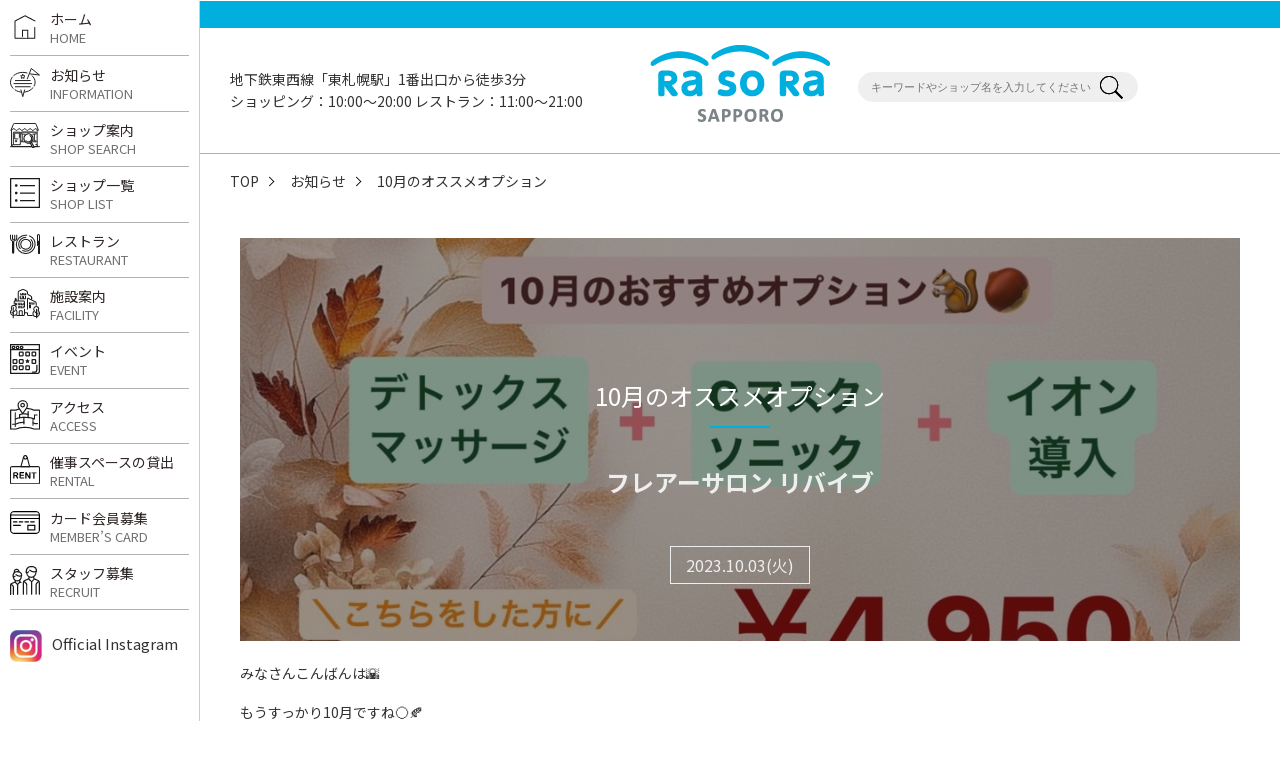

--- FILE ---
content_type: text/html; charset=UTF-8
request_url: https://rasora-sapporo.com/shopinfo/68164.html
body_size: 7239
content:
<!DOCTYPE html>
<html lang="ja">

<head>
  <script async src="https://www.googletagmanager.com/gtag/js?id=UA-116572619-1"></script>
  <script>
    window.dataLayer = window.dataLayer || [];

    function gtag() {
      dataLayer.push(arguments);
    }
    gtag('js', new Date());

    gtag('config', 'UA-116572619-1');
  </script>
  <meta charset="utf-8">
        <title>10月のオススメオプション | ラソラ札幌｜札幌市白石区のショッピングセンター</title>
    <link rel="pingback" href="https://rasora-sapporo.com/wp/xmlrpc.php" />
  <meta name="keywords" content="ラソラ,札幌,白石,北海道,ショッピング,東札幌,ファッション,イベント,催事,カルチャー">
  <meta name="description" content="札幌市白石区のショッピングセンター「ラソラ札幌」のWEBサイトです。">
  <meta name="author" content="ラソラ札幌">
  <meta name="robots" content="index,follow">
  <meta http-equiv="X-UA-Compatible" content="IE=Edge">
  <meta name="format-detection" content="telephone=no">
  <meta name="viewport" content="width=device-width,initial-scale=1,maximum-scale=1">
  <meta property='og:locale' content='ja_JP'>
      <meta property='og:type' content='article'>
    <meta property='og:title' content='10月のオススメオプション'>
    <meta property='og:url' content='https://rasora-sapporo.com/shopinfo/68164.html'>
    <meta property='og:description' content='みなさんこんばんは🌇 もうすっかり10月ですね🌕🍂 少しずつ寒くなっておりますが体調面などいかがでしょうか？ 10月のおすすめオプションのご紹介をいたします🐿 🤎おすすめオプション🤎 《デトックスマッ'>
    <meta property='og:site_name' content='ラソラ札幌｜札幌市白石区のショッピングセンター'>
  <meta property="og:image" content="https://rasora-sapporo.com/wp/wp-content/uploads/2023/10/D998858D-2B34-4AAA-9A65-1866D90EB84E.jpeg">
  <link rel="shortcut icon" href="/_common/img/favicon.ico">
  <link rel="stylesheet" href="//fonts.googleapis.com/earlyaccess/notosansjp.css">
  <link href="/_common/css/reset.css" rel="stylesheet">
  <link href="/_common/css/basic.css" rel="stylesheet">
  <link href="/_common/css/style.css" rel="stylesheet">

      <link href="/_common/css/sub_style.css" rel="stylesheet">
    <link href="/_common/css/slick.css" rel="stylesheet">
  <link href="/_common/css/remodal-default-theme.css" rel="stylesheet">
  <link href="/_common/css/remodal.css" rel="stylesheet">
  <!--[if lt IE 9]>
<script src="/_common/js/html5shiv.min.js"></script>
<script src="/_common/js/selectivizr-min.js"></script>
<script src="/_common/js/rem.min.js"></script>
<![endif]-->
  <meta name='robots' content='max-image-preview:large' />
<link rel='dns-prefetch' href='//s.w.org' />
<script type="text/javascript">
window._wpemojiSettings = {"baseUrl":"https:\/\/s.w.org\/images\/core\/emoji\/13.1.0\/72x72\/","ext":".png","svgUrl":"https:\/\/s.w.org\/images\/core\/emoji\/13.1.0\/svg\/","svgExt":".svg","source":{"concatemoji":"https:\/\/rasora-sapporo.com\/wp\/wp-includes\/js\/wp-emoji-release.min.js?ver=5.9.3"}};
/*! This file is auto-generated */
!function(e,a,t){var n,r,o,i=a.createElement("canvas"),p=i.getContext&&i.getContext("2d");function s(e,t){var a=String.fromCharCode;p.clearRect(0,0,i.width,i.height),p.fillText(a.apply(this,e),0,0);e=i.toDataURL();return p.clearRect(0,0,i.width,i.height),p.fillText(a.apply(this,t),0,0),e===i.toDataURL()}function c(e){var t=a.createElement("script");t.src=e,t.defer=t.type="text/javascript",a.getElementsByTagName("head")[0].appendChild(t)}for(o=Array("flag","emoji"),t.supports={everything:!0,everythingExceptFlag:!0},r=0;r<o.length;r++)t.supports[o[r]]=function(e){if(!p||!p.fillText)return!1;switch(p.textBaseline="top",p.font="600 32px Arial",e){case"flag":return s([127987,65039,8205,9895,65039],[127987,65039,8203,9895,65039])?!1:!s([55356,56826,55356,56819],[55356,56826,8203,55356,56819])&&!s([55356,57332,56128,56423,56128,56418,56128,56421,56128,56430,56128,56423,56128,56447],[55356,57332,8203,56128,56423,8203,56128,56418,8203,56128,56421,8203,56128,56430,8203,56128,56423,8203,56128,56447]);case"emoji":return!s([10084,65039,8205,55357,56613],[10084,65039,8203,55357,56613])}return!1}(o[r]),t.supports.everything=t.supports.everything&&t.supports[o[r]],"flag"!==o[r]&&(t.supports.everythingExceptFlag=t.supports.everythingExceptFlag&&t.supports[o[r]]);t.supports.everythingExceptFlag=t.supports.everythingExceptFlag&&!t.supports.flag,t.DOMReady=!1,t.readyCallback=function(){t.DOMReady=!0},t.supports.everything||(n=function(){t.readyCallback()},a.addEventListener?(a.addEventListener("DOMContentLoaded",n,!1),e.addEventListener("load",n,!1)):(e.attachEvent("onload",n),a.attachEvent("onreadystatechange",function(){"complete"===a.readyState&&t.readyCallback()})),(n=t.source||{}).concatemoji?c(n.concatemoji):n.wpemoji&&n.twemoji&&(c(n.twemoji),c(n.wpemoji)))}(window,document,window._wpemojiSettings);
</script>
<style type="text/css">
img.wp-smiley,
img.emoji {
	display: inline !important;
	border: none !important;
	box-shadow: none !important;
	height: 1em !important;
	width: 1em !important;
	margin: 0 0.07em !important;
	vertical-align: -0.1em !important;
	background: none !important;
	padding: 0 !important;
}
</style>
	<link rel='stylesheet' id='sbi_styles-css'  href='https://rasora-sapporo.com/wp/wp-content/plugins/instagram-feed/css/sbi-styles.min.css?ver=6.10.0' type='text/css' media='all' />
<link rel='stylesheet' id='wp-block-library-css'  href='https://rasora-sapporo.com/wp/wp-includes/css/dist/block-library/style.min.css?ver=5.9.3' type='text/css' media='all' />
<style id='global-styles-inline-css' type='text/css'>
body{--wp--preset--color--black: #000000;--wp--preset--color--cyan-bluish-gray: #abb8c3;--wp--preset--color--white: #ffffff;--wp--preset--color--pale-pink: #f78da7;--wp--preset--color--vivid-red: #cf2e2e;--wp--preset--color--luminous-vivid-orange: #ff6900;--wp--preset--color--luminous-vivid-amber: #fcb900;--wp--preset--color--light-green-cyan: #7bdcb5;--wp--preset--color--vivid-green-cyan: #00d084;--wp--preset--color--pale-cyan-blue: #8ed1fc;--wp--preset--color--vivid-cyan-blue: #0693e3;--wp--preset--color--vivid-purple: #9b51e0;--wp--preset--gradient--vivid-cyan-blue-to-vivid-purple: linear-gradient(135deg,rgba(6,147,227,1) 0%,rgb(155,81,224) 100%);--wp--preset--gradient--light-green-cyan-to-vivid-green-cyan: linear-gradient(135deg,rgb(122,220,180) 0%,rgb(0,208,130) 100%);--wp--preset--gradient--luminous-vivid-amber-to-luminous-vivid-orange: linear-gradient(135deg,rgba(252,185,0,1) 0%,rgba(255,105,0,1) 100%);--wp--preset--gradient--luminous-vivid-orange-to-vivid-red: linear-gradient(135deg,rgba(255,105,0,1) 0%,rgb(207,46,46) 100%);--wp--preset--gradient--very-light-gray-to-cyan-bluish-gray: linear-gradient(135deg,rgb(238,238,238) 0%,rgb(169,184,195) 100%);--wp--preset--gradient--cool-to-warm-spectrum: linear-gradient(135deg,rgb(74,234,220) 0%,rgb(151,120,209) 20%,rgb(207,42,186) 40%,rgb(238,44,130) 60%,rgb(251,105,98) 80%,rgb(254,248,76) 100%);--wp--preset--gradient--blush-light-purple: linear-gradient(135deg,rgb(255,206,236) 0%,rgb(152,150,240) 100%);--wp--preset--gradient--blush-bordeaux: linear-gradient(135deg,rgb(254,205,165) 0%,rgb(254,45,45) 50%,rgb(107,0,62) 100%);--wp--preset--gradient--luminous-dusk: linear-gradient(135deg,rgb(255,203,112) 0%,rgb(199,81,192) 50%,rgb(65,88,208) 100%);--wp--preset--gradient--pale-ocean: linear-gradient(135deg,rgb(255,245,203) 0%,rgb(182,227,212) 50%,rgb(51,167,181) 100%);--wp--preset--gradient--electric-grass: linear-gradient(135deg,rgb(202,248,128) 0%,rgb(113,206,126) 100%);--wp--preset--gradient--midnight: linear-gradient(135deg,rgb(2,3,129) 0%,rgb(40,116,252) 100%);--wp--preset--duotone--dark-grayscale: url('#wp-duotone-dark-grayscale');--wp--preset--duotone--grayscale: url('#wp-duotone-grayscale');--wp--preset--duotone--purple-yellow: url('#wp-duotone-purple-yellow');--wp--preset--duotone--blue-red: url('#wp-duotone-blue-red');--wp--preset--duotone--midnight: url('#wp-duotone-midnight');--wp--preset--duotone--magenta-yellow: url('#wp-duotone-magenta-yellow');--wp--preset--duotone--purple-green: url('#wp-duotone-purple-green');--wp--preset--duotone--blue-orange: url('#wp-duotone-blue-orange');--wp--preset--font-size--small: 13px;--wp--preset--font-size--medium: 20px;--wp--preset--font-size--large: 36px;--wp--preset--font-size--x-large: 42px;}.has-black-color{color: var(--wp--preset--color--black) !important;}.has-cyan-bluish-gray-color{color: var(--wp--preset--color--cyan-bluish-gray) !important;}.has-white-color{color: var(--wp--preset--color--white) !important;}.has-pale-pink-color{color: var(--wp--preset--color--pale-pink) !important;}.has-vivid-red-color{color: var(--wp--preset--color--vivid-red) !important;}.has-luminous-vivid-orange-color{color: var(--wp--preset--color--luminous-vivid-orange) !important;}.has-luminous-vivid-amber-color{color: var(--wp--preset--color--luminous-vivid-amber) !important;}.has-light-green-cyan-color{color: var(--wp--preset--color--light-green-cyan) !important;}.has-vivid-green-cyan-color{color: var(--wp--preset--color--vivid-green-cyan) !important;}.has-pale-cyan-blue-color{color: var(--wp--preset--color--pale-cyan-blue) !important;}.has-vivid-cyan-blue-color{color: var(--wp--preset--color--vivid-cyan-blue) !important;}.has-vivid-purple-color{color: var(--wp--preset--color--vivid-purple) !important;}.has-black-background-color{background-color: var(--wp--preset--color--black) !important;}.has-cyan-bluish-gray-background-color{background-color: var(--wp--preset--color--cyan-bluish-gray) !important;}.has-white-background-color{background-color: var(--wp--preset--color--white) !important;}.has-pale-pink-background-color{background-color: var(--wp--preset--color--pale-pink) !important;}.has-vivid-red-background-color{background-color: var(--wp--preset--color--vivid-red) !important;}.has-luminous-vivid-orange-background-color{background-color: var(--wp--preset--color--luminous-vivid-orange) !important;}.has-luminous-vivid-amber-background-color{background-color: var(--wp--preset--color--luminous-vivid-amber) !important;}.has-light-green-cyan-background-color{background-color: var(--wp--preset--color--light-green-cyan) !important;}.has-vivid-green-cyan-background-color{background-color: var(--wp--preset--color--vivid-green-cyan) !important;}.has-pale-cyan-blue-background-color{background-color: var(--wp--preset--color--pale-cyan-blue) !important;}.has-vivid-cyan-blue-background-color{background-color: var(--wp--preset--color--vivid-cyan-blue) !important;}.has-vivid-purple-background-color{background-color: var(--wp--preset--color--vivid-purple) !important;}.has-black-border-color{border-color: var(--wp--preset--color--black) !important;}.has-cyan-bluish-gray-border-color{border-color: var(--wp--preset--color--cyan-bluish-gray) !important;}.has-white-border-color{border-color: var(--wp--preset--color--white) !important;}.has-pale-pink-border-color{border-color: var(--wp--preset--color--pale-pink) !important;}.has-vivid-red-border-color{border-color: var(--wp--preset--color--vivid-red) !important;}.has-luminous-vivid-orange-border-color{border-color: var(--wp--preset--color--luminous-vivid-orange) !important;}.has-luminous-vivid-amber-border-color{border-color: var(--wp--preset--color--luminous-vivid-amber) !important;}.has-light-green-cyan-border-color{border-color: var(--wp--preset--color--light-green-cyan) !important;}.has-vivid-green-cyan-border-color{border-color: var(--wp--preset--color--vivid-green-cyan) !important;}.has-pale-cyan-blue-border-color{border-color: var(--wp--preset--color--pale-cyan-blue) !important;}.has-vivid-cyan-blue-border-color{border-color: var(--wp--preset--color--vivid-cyan-blue) !important;}.has-vivid-purple-border-color{border-color: var(--wp--preset--color--vivid-purple) !important;}.has-vivid-cyan-blue-to-vivid-purple-gradient-background{background: var(--wp--preset--gradient--vivid-cyan-blue-to-vivid-purple) !important;}.has-light-green-cyan-to-vivid-green-cyan-gradient-background{background: var(--wp--preset--gradient--light-green-cyan-to-vivid-green-cyan) !important;}.has-luminous-vivid-amber-to-luminous-vivid-orange-gradient-background{background: var(--wp--preset--gradient--luminous-vivid-amber-to-luminous-vivid-orange) !important;}.has-luminous-vivid-orange-to-vivid-red-gradient-background{background: var(--wp--preset--gradient--luminous-vivid-orange-to-vivid-red) !important;}.has-very-light-gray-to-cyan-bluish-gray-gradient-background{background: var(--wp--preset--gradient--very-light-gray-to-cyan-bluish-gray) !important;}.has-cool-to-warm-spectrum-gradient-background{background: var(--wp--preset--gradient--cool-to-warm-spectrum) !important;}.has-blush-light-purple-gradient-background{background: var(--wp--preset--gradient--blush-light-purple) !important;}.has-blush-bordeaux-gradient-background{background: var(--wp--preset--gradient--blush-bordeaux) !important;}.has-luminous-dusk-gradient-background{background: var(--wp--preset--gradient--luminous-dusk) !important;}.has-pale-ocean-gradient-background{background: var(--wp--preset--gradient--pale-ocean) !important;}.has-electric-grass-gradient-background{background: var(--wp--preset--gradient--electric-grass) !important;}.has-midnight-gradient-background{background: var(--wp--preset--gradient--midnight) !important;}.has-small-font-size{font-size: var(--wp--preset--font-size--small) !important;}.has-medium-font-size{font-size: var(--wp--preset--font-size--medium) !important;}.has-large-font-size{font-size: var(--wp--preset--font-size--large) !important;}.has-x-large-font-size{font-size: var(--wp--preset--font-size--x-large) !important;}
</style>
<link rel="https://api.w.org/" href="https://rasora-sapporo.com/wp-json/" /><link rel="canonical" href="https://rasora-sapporo.com/shopinfo/68164.html" />
<link rel='shortlink' href='https://rasora-sapporo.com/?p=68164' />
<link rel="alternate" type="application/json+oembed" href="https://rasora-sapporo.com/wp-json/oembed/1.0/embed?url=https%3A%2F%2Frasora-sapporo.com%2Fshopinfo%2F68164.html" />
<link rel="alternate" type="text/xml+oembed" href="https://rasora-sapporo.com/wp-json/oembed/1.0/embed?url=https%3A%2F%2Frasora-sapporo.com%2Fshopinfo%2F68164.html&#038;format=xml" />
  <style>
    /* @media screen and (min-width: 769px) {
      #sb_instagram #sbi_images .sbi_item {
        width: 23.84% !important;
        max-width: 310px !important;
        margin-bottom: 20px !important;
      }

      #sb_instagram #sbi_images .sbi_item:not(:nth-child(4n+1)) {
        margin-left: 1.54% !important;
      }
    } */

    /* @media screen and (max-width: 768px) {
      #sb_instagram #sbi_images .sbi_item {
        width: 48.92% !important;
        max-width: 273px !important;
        margin-bottom: 10px !important;
      }

      #sb_instagram #sbi_images .sbi_item:nth-child(even) {
        margin-left: 2.16% !important;
      }
    } */
  </style>
</head><body class="page shopinfo detail">
	<header>
    <div class="header_inr">
        <h1 class="logo"><a href="/"><img src="/_common/img/logo.png" alt="ラソラ札幌"></a></h1>
        <div class="head_info">
            <div class="head_info_inr">
                <span>地下鉄東西線「東札幌駅」1番出口から徒歩3分</span>
                <span>ショッピング：10:00〜20:00 レストラン：11:00〜21:00</span>
            </div><!-- /.head_info_inr -->
        </div><!-- /.head_info -->
        <div class="head_search">
            <div class="search_box">
                <form method="get" action="/shop/"><input name="q" type="text" value="" placeholder="キーワードやショップ名を入力してください">
                <button class="btn_search_free"><img src="/_common/img/ic_search.svg" alt="検索する"></button></form>
            </div><!-- /.search_box -->
            <div id="google_translate_element"></div>
            <script type="text/javascript">
                function googleTranslateElementInit() {
                    new google.translate.TranslateElement({pageLanguage: 'ja', includedLanguages: 'en,ko,zh-CN,zh-TW', layout: google.translate.TranslateElement.InlineLayout.SIMPLE}, 'google_translate_element');
                }
            </script>
            <script type="text/javascript" src="//translate.google.com/translate_a/element.js?cb=googleTranslateElementInit"></script>
        </div>
        <nav class="nav_sp" data-remodal-target="modalnav">
            <span class="menu_nav_btn"></span>
            <div class="remodal-bg"></div>
            <div class="menu_nav_sp remodal" data-remodal-id="modalnav">
                <span class="close" data-remodal-action="close"><span></span></span>
                <ul>
                    <li><a href="/"><span class="ic"><img src="/_common/img/ic_top.svg" alt=""></span>ホーム</a></li>
                    <li><a href="/information/"><span class="ic"><img src="/_common/img/ic_info.svg" alt=""></span>お知らせ</a></li>
                    <li><a href="/#shopsearch_area"><span class="ic"><img src="/_common/img/ic_shopsearch.svg" alt=""></span>ショップ案内</a></li>
                    <li><a href="/shop/"><span class="ic"><img src="/_common/img/ic_shoplist.svg" alt=""></span>ショップ一覧</a></li>
                    <li><a href="/shop/#cat-food"><span class="ic"><img src="/_common/img/ic_restaurant.svg" alt=""></span>レストラン</a></li>
                    <li><a href="/facility/"><span class="ic"><img src="/_common/img/ic_facility.svg" alt=""></span>施設案内</a></li>
                    <li><a href="/information?i=base"><span class="ic"><img src="/_common/img/ic_event.svg" alt=""></span>イベント</a></li>
                    <li><a href="/access/"><span class="ic"><img src="/_common/img/ic_access.svg" alt=""></span>アクセス</a></li>
                    <li><a href="/business/"><span class="ic"><img src="/_common/img/ic_rental.svg" alt=""></span>催事スペースの貸出</a></li>
                    <li><a href="/member/"><span class="ic"><img src="/_common/img/ic_member.svg" alt=""></span>カード会員募集</a></li>
                    <li><a href="/recruit/"><span class="ic"><img src="/_common/img/ic_recruit.svg" alt=""></span>スタッフ募集</a></li>
                </ul>
                <div class="insta"><a href="https://www.instagram.com/rasora_sapporo/" target="_blank">Officail Instagram</a></div>
            </div>
        </nav><!-- /.nav_sp -->
    </div><!-- /.header_inr -->
</header>
	<main>
		<aside id="breadcrumbs">
		    <ol>
		        <li><a href="/">TOP</a></li>
		        <li><a href="/information/">お知らせ</a></li>
		        <li>10月のオススメオプション</li>
		    </ol>
		</aside>
		<div class="infomv_area" style="background-image: url(https://rasora-sapporo.com/wp/wp-content/uploads/2023/10/D998858D-2B34-4AAA-9A65-1866D90EB84E.jpeg);">    		<div class="infomv_area_inr">
		        <div class="cont">
		            <h1 class="txt">10月のオススメオプション</h1>
                    <div class="author">フレアーサロン リバイブ</div>
		            <div class="date">2023.10.03(火)</div>
		        </div>
		    </div><!-- /.infomv_area_inr -->
		</div><!-- /.infomv_area -->
		<section id="shopinfocont_area">
		    <div class="shopinfocont_inr wparea">
					<p>みなさんこんばんは🌇</p>
<p>もうすっかり10月ですね🌕🍂<br />
少しずつ寒くなっておりますが体調面などいかがでしょうか？</p>
<p>10月のおすすめオプションのご紹介をいたします🐿</p>
<p><span style="color: #339966"><strong>🤎おすすめオプション🤎</strong></span><br />
<span style="color: #339966"><strong>《デトックスマッサージ》+《Cマスクソニック》+《イオン導入》</strong></span> <strong><em><span style="color: #ff0000">￥4,950(税込)</span></em></strong></p>
<p><img loading="lazy" class="alignnone size-medium wp-image-68170" src="https://rasora-sapporo.com/wp/wp-content/uploads/2023/10/D998858D-2B34-4AAA-9A65-1866D90EB84E-400x225.jpeg" alt="" width="400" height="225" srcset="https://rasora-sapporo.com/wp/wp-content/uploads/2023/10/D998858D-2B34-4AAA-9A65-1866D90EB84E-400x225.jpeg 400w, https://rasora-sapporo.com/wp/wp-content/uploads/2023/10/D998858D-2B34-4AAA-9A65-1866D90EB84E-600x337.jpeg 600w, https://rasora-sapporo.com/wp/wp-content/uploads/2023/10/D998858D-2B34-4AAA-9A65-1866D90EB84E-768x432.jpeg 768w, https://rasora-sapporo.com/wp/wp-content/uploads/2023/10/D998858D-2B34-4AAA-9A65-1866D90EB84E.jpeg 1124w" sizes="(max-width: 400px) 100vw, 400px" /></p>
<p>▶︎疲れ、タルミ、美白、保湿、シミ予防全てが入ったスペシャルコースです💆‍♀️💞<br />
夏から秋の変わり目はホルモンバランスが乱れやすく様々な肌トラブルが起きてしまいます😵‍💫<br />
そんな時期にピッタリのこちらのコースでリラックスしませんか？‪𓂃🌿𓈒◌</p>
<p>こちらのおすすめオプションをした方には…<br />
🎁❤️‍🔥<strong><em><span style="color: #ff9900">首リンパ流しがプレゼント</span></em></strong>🎁❤️‍🔥<br />
▶︎ 血行不良を起こすと体内の老廃物や疲労物質も流れにくい状態になりますが首リンパ流しをすると滞った血液がスムーズに流れだし、首・肩のコリ軽減に効果的です💡✨</p>
<p>予約プレゼント🍂🍇<br />
<strong><em><span style="color: #0000ff">『ネックマッサージ』</span></em></strong>になります🥰<br />
▶︎お仕事、家事など日頃の肩こりをほぐし、疲れを是非癒してください😌</p>
		    </div><!-- /.shopinfocont_inr -->
		    <div class="shopinfocont_inr">
		        <div class="btn_more"><a href="/shop/details?a=revive">ショップに戻る</a></div>

								        <ul class="sns_box">
		            <li class="tw"><a href="http://twitter.com/share?text=10月のオススメオプション&url=https://rasora-sapporo.com/shopinfo/68164.html&tw_p=tweetbutton" onclick="javascript:window.open(this.href, '', 'menubar=no,toolbar=no,resizable=yes,scrollbars=yes,height=400,width=600');return false;"><img src="/_common/img/tw.svg" alt="Tweet"></a></li>
		            <li class="fb"><a href="http://www.facebook.com/sharer.php?src=bm&u=https://rasora-sapporo.com/shopinfo/68164.html&t=10月のオススメオプション" onclick="javascript:window.open(this.href, '', 'menubar=no,toolbar=no,resizable=yes,scrollbars=yes,height=800,width=1000');return false;"><img src="/_common/img/fb.svg" alt="Facebook"></a></li>
		            <li class="line"><a href="http://line.me/R/msg/text/?10月のオススメオプション%0Ahttps://rasora-sapporo.com/shopinfo/68164.html" target="blank"><img src="/_common/img/line.svg" alt="LINE"></a></li>
		        </ul>
		    </div><!-- /.shopinfocont_inr -->
		</section><!-- /.shopinfocont_area -->
	<ul class="att">
    <li>写真はイメージです。</li>
    <li>店舗写真にあるセールポスターなどは撮影当時のもので、現在は実施をしていないことがあります。</li>
</ul><!-- /.att-->
</main>
<aside id="sidenav">
    <nav>
        <ul class="txtnav">
            <li><a href="/"><span class="ic"><img src="/_common/img/ic_top.svg" alt=""></span>ホーム<span class="en">HOME</span></a></li>
            <li><a href="/information/"><span class="ic"><img src="/_common/img/ic_info.svg" alt=""></span>お知らせ<span class="en">INFORMATION</span></a></li>
            <li><a href="/?id=shopsearch_area"><span class="ic"><img src="/_common/img/ic_shopsearch.svg" alt=""></span>ショップ案内<span class="en">SHOP SEARCH</span></a></li>
            <li><a href="/shop/"><span class="ic"><img src="/_common/img/ic_shoplist.svg" alt=""></span>ショップ一覧<span class="en">SHOP LIST</span></a></li>
            <li><a href="/shop/?id=cat-food"><span class="ic"><img src="/_common/img/ic_restaurant.svg" alt=""></span>レストラン<span class="en">RESTAURANT</span></a></li>
            <li><a href="/facility/"><span class="ic"><img src="/_common/img/ic_facility.svg" alt=""></span>施設案内<span class="en">FACILITY</span></a></li>
            <li><a href="/information?i=base"><span class="ic"><img src="/_common/img/ic_event.svg" alt=""></span>イベント<span class="en">EVENT</span></a></li>
            <li><a href="/access/"><span class="ic"><img src="/_common/img/ic_access.svg" alt=""></span>アクセス<span class="en">ACCESS</span></a></li>
            <li><a href="/business/"><span class="ic"><img src="/_common/img/ic_rental.svg" alt=""></span>催事スペースの貸出<span class="en">RENTAL</span></a></li>
            <li><a href="/member/"><span class="ic"><img src="/_common/img/ic_member.svg" alt=""></span>カード会員募集<span class="en">MEMBER’S CARD</span></a></li>
            <li><a href="/recruit/"><span class="ic"><img src="/_common/img/ic_recruit.svg" alt=""></span>スタッフ募集<span class="en">RECRUIT</span></a></li>
        </ul>
        <div class="insta"><a href="https://www.instagram.com/rasora_sapporo/" target="_blank">Official Instagram</a></div>
    </nav>
</aside><!-- /#sidenav-->
<footer>
    <div class="fv"><img src="/_common/img/bg_footer.jpg" alt=""></div>
    <div class="foot_inr">
        <p class="logo"><a href="/"><img src="/_common/img/logo.png" alt="rasora"></a></p>
        <nav>
            <ul>
                <li><a href="/">HOME</a></li>
            </ul>
            <ul>
                <li><a href="/information/">お知らせ</a></li>
                <li><a href="/?id=shopsearch_area">ショップ案内</a></li>
                <li><a href="/shop/">ショップ一覧</a></li>
                <li><a href="/shop/?id=cat-food">レストラン</a></li>
                <li><a href="/facility/">施設案内</a></li>
                <li><a href="/information?i=base">イベント</a></li>
                <li><a href="/access/">アクセス</a></li>
            </ul>
            <ul>
                <li><a href="/business/">催事スペースの貸出</a></li>
                <li><a href="/member/">カード会員募集</a></li>
                <li><a href="/recruit/">スタッフ募集</a></li>
                <li><a href="/service/">サービス</a></li>
            </ul>
            <ul>
                <li><a href="/contact/">お問い合わせ</a></li>
                <li><a href="/faq/">よくあるご質問</a></li>
                <li><a href="/privacy/">プライバシーポリシー</a></li>
                <li><a href="/sitemap/">サイトマップ</a></li>
            </ul>
        </nav>
    </div><!-- /.foot_inr -->
    <p class="copy">Copyright &copy; rasora sapporo. <br class="SP">All Rights Reserved.</p>
</footer>
<script src="/_common/js/jquery-1.12.1.min.js"></script>
<script src="/_common/js/jquery.easing.1.3.js?2311"></script>
<script src="/_common/js/remodal.js"></script>
<script src="/_common/js/jquery.matchHeight.js"></script>
<script src="/_common/js/slick.min.js"></script>
<script src="/_common/js/basic.js"></script>
    <script>
        $(document).ready(function() {
            $('.menu_nav_sp ul li a').matchHeight();
        });
    </script>
<!-- Instagram Feed JS -->
<script type="text/javascript">
var sbiajaxurl = "https://rasora-sapporo.com/wp/wp-admin/admin-ajax.php";
</script>
</body>

</html>

--- FILE ---
content_type: image/svg+xml
request_url: https://rasora-sapporo.com/_common/img/ic_access.svg
body_size: 1320
content:
<?xml version="1.0" encoding="utf-8"?>
<!-- Generator: Adobe Illustrator 22.0.1, SVG Export Plug-In . SVG Version: 6.00 Build 0)  -->
<svg version="1.1" id="レイヤー_1" xmlns="http://www.w3.org/2000/svg" xmlns:xlink="http://www.w3.org/1999/xlink" x="0px"
	 y="0px" viewBox="0 0 25.2 25.4" style="enable-background:new 0 0 25.2 25.4;" xml:space="preserve">
<style type="text/css">
	.st0{fill:#FFFFFF;stroke:#1A1A1A;stroke-linecap:round;stroke-linejoin:round;}
	.st1{fill:none;stroke:#1A1A1A;stroke-linecap:round;stroke-linejoin:round;}
</style>
<g>
	<g>
		<path class="st0" d="M24.7,8.7h-4.7c0,0-2.4-1.5-7.5-1.5c-5.1,0-7.5,1.5-7.5,1.5H0.5v16.1h4.6c0,0,2.8-1.5,7.5-1.5
			c4.7,0,7.5,1.5,7.5,1.5h4.7V8.7z"/>
		<g>
			<line class="st0" x1="4.4" y1="11" x2="4.4" y2="22.6"/>
			<path class="st0" d="M4.5,16.2c0,0,2.1-1,5.7-1.3c0.7-0.1,1.5-0.1,2.4-0.1c5,0,8,1.4,8,1.4v-3.4h2.1"/>
			<line class="st0" x1="15.3" y1="14.9" x2="15.3" y2="9.9"/>
			<line class="st0" x1="19.3" y1="15.7" x2="19.3" y2="21.6"/>
			<path class="st0" d="M19.3,19.5c0,0,0.9,0.2,1.3,0.6H23"/>
			<line class="st0" x1="11.7" y1="14.8" x2="11.7" y2="20.4"/>
			<path class="st1" d="M2.2,20.7h2.3c0,0,2.9-1.7,7.3-1.7"/>
			<path class="st1" d="M8.1,15.1v-2.6c0,0,3.2-1.4,7.2-0.2"/>
		</g>
	</g>
	<g>
		<path class="st0" d="M10.6,11.6l3-4.2c0.6-0.7,1-1.9,1-2.9c0-2.2-1.8-3.9-3.9-3.9c-2.2,0-3.9,1.8-3.9,3.9c0,1,0.4,2.2,1,2.9
			L10.6,11.6z"/>
		<path class="st0" d="M12.1,4.4c0,0.8-0.7,1.5-1.5,1.5c-0.8,0-1.5-0.7-1.5-1.5c0-0.8,0.7-1.5,1.5-1.5C11.5,2.9,12.1,3.6,12.1,4.4z"
			/>
	</g>
</g>
</svg>


--- FILE ---
content_type: image/svg+xml
request_url: https://rasora-sapporo.com/_common/img/line.svg
body_size: 808
content:
<?xml version="1.0" encoding="utf-8"?>
<!-- Generator: Adobe Illustrator 16.0.0, SVG Export Plug-In . SVG Version: 6.00 Build 0)  -->
<!DOCTYPE svg PUBLIC "-//W3C//DTD SVG 1.1//EN" "http://www.w3.org/Graphics/SVG/1.1/DTD/svg11.dtd">
<svg version="1.1" id="レイヤー_1" xmlns="http://www.w3.org/2000/svg" xmlns:xlink="http://www.w3.org/1999/xlink" x="0px"
	 y="0px" width="31.461px" height="10.869px" viewBox="0 0 31.461 10.869" enable-background="new 0 0 31.461 10.869"
	 xml:space="preserve">
<g>
	<g>
		<path fill="#FFFFFF" d="M1.905,9.343h5.099v1.526H0V0h1.905V9.343z"/>
		<path fill="#FFFFFF" d="M10.641,10.869H8.736V0h1.905V10.869z"/>
		<path fill="#FFFFFF" d="M21.578,10.869h-2.311l-2.634-5.603c-0.63-1.358-1.064-2.367-1.555-3.586h-0.196
			c0.07,1.289,0.098,2.578,0.098,3.922v5.266h-1.737V0h2.843l2.255,4.818c0.617,1.359,1.037,2.465,1.443,3.726h0.196
			c-0.084-1.331-0.14-2.521-0.14-3.978V0h1.736V10.869z"/>
		<path fill="#FFFFFF" d="M31.35,1.499h-5.281V4.37h3.992v1.499h-3.992v3.502h5.393v1.498h-7.283V0h7.172V1.499z"/>
	</g>
</g>
</svg>


--- FILE ---
content_type: image/svg+xml
request_url: https://rasora-sapporo.com/_common/img/fb.svg
body_size: 506
content:
<?xml version="1.0" encoding="utf-8"?>
<!-- Generator: Adobe Illustrator 16.0.0, SVG Export Plug-In . SVG Version: 6.00 Build 0)  -->
<!DOCTYPE svg PUBLIC "-//W3C//DTD SVG 1.1//EN" "http://www.w3.org/Graphics/SVG/1.1/DTD/svg11.dtd">
<svg version="1.1" id="レイヤー_1" xmlns="http://www.w3.org/2000/svg" xmlns:xlink="http://www.w3.org/1999/xlink" x="0px"
	 y="0px" width="16.453px" height="31.682px" viewBox="0 0 16.453 31.682" enable-background="new 0 0 16.453 31.682"
	 xml:space="preserve">
<g>
	<path id="f" fill="#FFFFFF" d="M10.68,31.682V17.23h4.851l0.727-5.633H10.68V8.002c0-1.631,0.452-2.741,2.791-2.741l2.982-0.002
		V0.222C15.938,0.153,14.166,0,12.107,0c-4.3,0-7.244,2.624-7.244,7.444v4.153H0v5.633h4.863v14.451H10.68z"/>
</g>
</svg>


--- FILE ---
content_type: image/svg+xml
request_url: https://rasora-sapporo.com/_common/img/ic_recruit.svg
body_size: 1701
content:
<?xml version="1.0" encoding="utf-8"?>
<!-- Generator: Adobe Illustrator 22.0.1, SVG Export Plug-In . SVG Version: 6.00 Build 0)  -->
<svg version="1.1" id="レイヤー_1" xmlns="http://www.w3.org/2000/svg" xmlns:xlink="http://www.w3.org/1999/xlink" x="0px"
	 y="0px" viewBox="0 0 25.1 24.3" style="enable-background:new 0 0 25.1 24.3;" xml:space="preserve">
<style type="text/css">
	.st0{fill:none;stroke:#1A1A1A;stroke-linecap:round;stroke-miterlimit:10;}
</style>
<g>
	<path class="st0" d="M16,9.2c0,0,0.1,1.5-0.6,1.7c-0.6,0.2-2.9,1.2-2.9,1.2s-1.3,0.5-1.3,2.1c0,1.6,0,9.4,0,9.4"/>
	<path class="st0" d="M11.7,12.8l2,2c0,0,0.3,0.5,0.3,1.1c0,0.6,0,7.7,0,7.7"/>
	<path class="st0" d="M19.8,9.2c0,0-0.1,1.5,0.6,1.7c0.6,0.2,2.9,1.2,2.9,1.2s1.3,0.5,1.3,2.1c0,1.6,0,9.4,0,9.4"/>
	<path class="st0" d="M24.1,12.8l-2,2c0,0-0.3,0.5-0.3,1.1c0,0.6,0,7.7,0,7.7"/>
	<polyline class="st0" points="15.7,10.9 18.1,13.2 18.1,23.6 	"/>
	<line class="st0" x1="18.1" y1="13.2" x2="20.3" y2="11"/>
	<path class="st0" d="M21.8,4.5c0,0.2,0,0.3,0,0.5c0,2.5-1.8,4.5-4,4.5c-2,0-3.7-1.7-3.9-4"/>
	<path class="st0" d="M17.9,0.5c0,0-4.4-0.5-4.4,4.7c0,0,0.3,1.2,2-0.3"/>
	<path class="st0" d="M18.1,0.5c0,0,4.1-0.3,4.1,3.7c0,0-2.3,1.8-5.7-0.7"/>
	<path class="st0" d="M4.5,12.2c0,0,0.1,1.2-0.5,1.4c-0.5,0.2-2.4,1-2.4,1S0.5,15,0.5,16.4c0,1.3,0,7.5,0,7.5"/>
	<path class="st0" d="M0.9,15.2l1.7,1.7c0,0,0.3,0.4,0.3,0.9c0,0.5,0,6,0,6"/>
	<polyline class="st0" points="8.2,13.5 6.3,15.5 6.3,23.8 	"/>
	<line class="st0" x1="6.3" y1="15.5" x2="4.4" y2="13.6"/>
	<path class="st0" d="M2.8,9.3c0.3,1.8,1.6,3.2,3.3,3.2c1.7,0,3.1-1.5,3.3-3.3l0.1-0.9"/>
	<path class="st0" d="M6.2,4.8c0,0-3.7-0.5-3.7,4c0,0,0.2,1,1.7-0.2"/>
	<path class="st0" d="M6.3,4.8c0,0,3.5-0.2,3.5,3.1c0,0-1.9,1.5-4.8-0.6"/>
	<path class="st0" d="M7.9,11.9c0,0,0.1,1.9,1.3,1.9"/>
	<path class="st0" d="M7.4,4.9c0-0.1,0-0.1,0-0.2c0-1-0.8-1.9-1.9-1.9c-1,0-1.9,0.8-1.9,1.9c0,0.3,0.1,0.5,0.1,0.7"/>
</g>
</svg>


--- FILE ---
content_type: image/svg+xml
request_url: https://rasora-sapporo.com/_common/img/ic_event.svg
body_size: 2602
content:
<?xml version="1.0" encoding="utf-8"?>
<!-- Generator: Adobe Illustrator 22.0.1, SVG Export Plug-In . SVG Version: 6.00 Build 0)  -->
<svg version="1.1" id="レイヤー_1" xmlns="http://www.w3.org/2000/svg" xmlns:xlink="http://www.w3.org/1999/xlink" x="0px"
	 y="0px" viewBox="0 0 24 24" style="enable-background:new 0 0 24 24;" xml:space="preserve">
<style type="text/css">
	.st0{fill:#FFFFFF;stroke:#1A1A1A;stroke-linecap:round;stroke-linejoin:round;}
	.st1{fill:#FFFFFF;}
	.st2{fill:none;stroke:#1A1A1A;stroke-linecap:round;stroke-linejoin:round;}
	.st3{fill:#1A1A1A;}
</style>
<g>
	<g>
		<path class="st0" d="M23.5,0.5h-23v23c0,0,20.2,0,21.4,0c1.1,0,1.6-0.7,1.6-1.7C23.5,20.8,23.5,0.5,23.5,0.5z"/>
		<rect x="0.5" y="0.5" class="st0" width="23" height="4"/>
		<path class="st0" d="M3.9,2.8c0-0.5-0.4-1-1-1c-0.5,0-1,0.4-1,1c0,0.5,0.4,1,1,1C3.4,3.7,3.9,3.3,3.9,2.8z"/>
		<path class="st0" d="M7.1,2.8c0-0.5-0.4-1-1-1c-0.5,0-1,0.4-1,1c0,0.5,0.4,1,1,1C6.6,3.7,7.1,3.3,7.1,2.8z"/>
		<path class="st0" d="M10.3,2.8c0-0.5-0.4-1-1-1c-0.5,0-1,0.4-1,1c0,0.5,0.4,1,1,1C9.8,3.7,10.3,3.3,10.3,2.8z"/>
		<g>
			<g>
				<path class="st0" d="M10.5,7c0-0.3-0.2-0.5-0.4-0.5H7.9C7.7,6.5,7.5,6.7,7.5,7v2c0,0.3,0.2,0.5,0.4,0.5h2.1
					c0.2,0,0.4-0.2,0.4-0.5V7z"/>
			</g>
			<g>
				<path class="st0" d="M15.5,7c0-0.3-0.2-0.5-0.4-0.5h-2.1c-0.2,0-0.4,0.2-0.4,0.5v2c0,0.3,0.2,0.5,0.4,0.5h2.1
					c0.2,0,0.4-0.2,0.4-0.5V7z"/>
			</g>
			<g>
				<path class="st0" d="M20.5,7c0-0.3-0.2-0.5-0.4-0.5h-2.1c-0.2,0-0.4,0.2-0.4,0.5v2c0,0.3,0.2,0.5,0.4,0.5h2.1
					c0.2,0,0.4-0.2,0.4-0.5V7z"/>
			</g>
			<g>
				<path class="st0" d="M10.5,13c0-0.3-0.2-0.5-0.4-0.5H7.9c-0.2,0-0.4,0.2-0.4,0.5v2c0,0.3,0.2,0.5,0.4,0.5h2.1
					c0.2,0,0.4-0.2,0.4-0.5V13z"/>
			</g>
			<g>
				<path class="st0" d="M20.5,13c0-0.3-0.2-0.5-0.4-0.5h-2.1c-0.2,0-0.4,0.2-0.4,0.5v2c0,0.3,0.2,0.5,0.4,0.5h2.1
					c0.2,0,0.4-0.2,0.4-0.5V13z"/>
			</g>
			<g>
				<path class="st0" d="M10.5,18c0-0.3-0.2-0.5-0.4-0.5H7.9c-0.2,0-0.4,0.2-0.4,0.5v2c0,0.3,0.2,0.5,0.4,0.5h2.1
					c0.2,0,0.4-0.2,0.4-0.5V18z"/>
			</g>
			<g>
				<path class="st0" d="M15.5,18c0-0.3-0.2-0.5-0.4-0.5h-2.1c-0.2,0-0.4,0.2-0.4,0.5v2c0,0.3,0.2,0.5,0.4,0.5h2.1
					c0.2,0,0.4-0.2,0.4-0.5V18z"/>
			</g>
			<g>
				<path class="st0" d="M5.5,13c0-0.3-0.2-0.5-0.4-0.5H2.9c-0.2,0-0.4,0.2-0.4,0.5v2c0,0.3,0.2,0.5,0.4,0.5h2.1
					c0.2,0,0.4-0.2,0.4-0.5V13z"/>
			</g>
			<g>
				<path class="st0" d="M5.5,18c0-0.3-0.2-0.5-0.4-0.5H2.9c-0.2,0-0.4,0.2-0.4,0.5v2c0,0.3,0.2,0.5,0.4,0.5h2.1
					c0.2,0,0.4-0.2,0.4-0.5V18z"/>
			</g>
		</g>
	</g>
	<g>
		<path class="st1" d="M18,22c0,0,1.1,0,2,0c0.9,0,2-0.7,2-2v-3"/>
		<path class="st2" d="M18,22.5c0,0,1.1,0,2,0c0.9,0,1.5-1.2,1.5-2.5v-3"/>
	</g>
	<polygon class="st3" points="14,11.8 14.6,13 15.9,13.2 14.9,14.1 15.2,15.4 14,14.8 12.8,15.4 13,14.1 12.1,13.2 13.4,13 	"/>
</g>
</svg>
